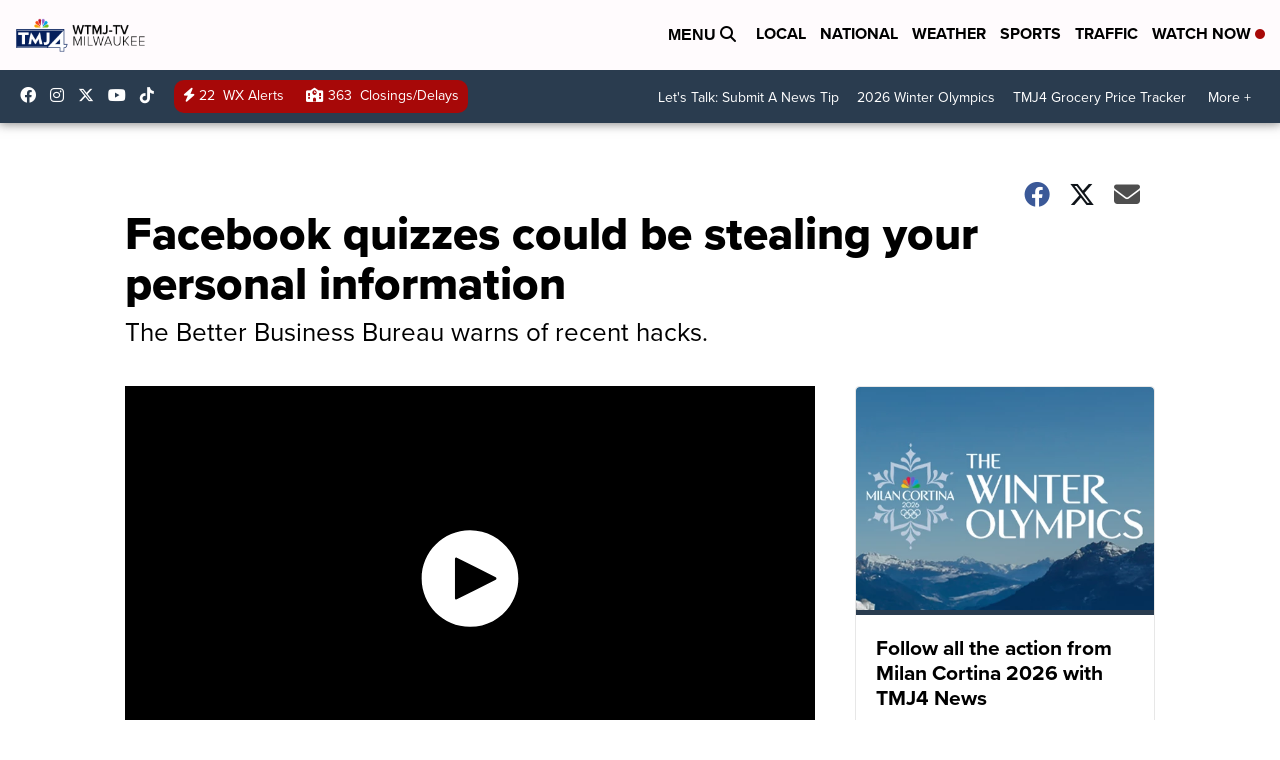

--- FILE ---
content_type: application/javascript; charset=utf-8
request_url: https://fundingchoicesmessages.google.com/f/AGSKWxXpL3MX6J6pmAWJ16myupKgDhp8uXHYeoGUszb1-8C1UL7mGyIOgI82ns1v6RiFcDfruFLzxN7WgJNALCfZ5BtjvS5NtXd9DisDcYgVl7HLTTwZnTZQgPZ2kwcxeaI6kLtHh2unCw==?fccs=W251bGwsbnVsbCxudWxsLG51bGwsbnVsbCxudWxsLFsxNzY5MTQ5MjgwLDIyMzAwMDAwMF0sbnVsbCxudWxsLG51bGwsW251bGwsWzddXSwiaHR0cHM6Ly93d3cudG1qNC5jb20vbmV3cy9sb2NhbC1uZXdzL2ZhY2Vib29rLXF1aXp6ZXMtY291bGQtYmUtc3RlYWxpbmcteW91ci1wZXJzb25hbC1pbmZvcm1hdGlvbiIsbnVsbCxbWzgsIms2MVBCam1rNk8wIl0sWzksImVuLVVTIl0sWzE5LCIyIl0sWzE3LCJbMF0iXSxbMjQsIiJdLFsyOSwiZmFsc2UiXV1d
body_size: -215
content:
if (typeof __googlefc.fcKernelManager.run === 'function') {"use strict";this.default_ContributorServingResponseClientJs=this.default_ContributorServingResponseClientJs||{};(function(_){var window=this;
try{
var QH=function(a){this.A=_.t(a)};_.u(QH,_.J);var RH=_.ed(QH);var SH=function(a,b,c){this.B=a;this.params=b;this.j=c;this.l=_.F(this.params,4);this.o=new _.dh(this.B.document,_.O(this.params,3),new _.Qg(_.Qk(this.j)))};SH.prototype.run=function(){if(_.P(this.params,10)){var a=this.o;var b=_.eh(a);b=_.Od(b,4);_.ih(a,b)}a=_.Rk(this.j)?_.be(_.Rk(this.j)):new _.de;_.ee(a,9);_.F(a,4)!==1&&_.G(a,4,this.l===2||this.l===3?1:2);_.Fg(this.params,5)&&(b=_.O(this.params,5),_.hg(a,6,b));return a};var TH=function(){};TH.prototype.run=function(a,b){var c,d;return _.v(function(e){c=RH(b);d=(new SH(a,c,_.A(c,_.Pk,2))).run();return e.return({ia:_.L(d)})})};_.Tk(8,new TH);
}catch(e){_._DumpException(e)}
}).call(this,this.default_ContributorServingResponseClientJs);
// Google Inc.

//# sourceURL=/_/mss/boq-content-ads-contributor/_/js/k=boq-content-ads-contributor.ContributorServingResponseClientJs.en_US.k61PBjmk6O0.es5.O/d=1/exm=kernel_loader,loader_js_executable/ed=1/rs=AJlcJMztj-kAdg6DB63MlSG3pP52LjSptg/m=web_iab_tcf_v2_signal_executable
__googlefc.fcKernelManager.run('\x5b\x5b\x5b8,\x22\x5bnull,\x5b\x5bnull,null,null,\\\x22https:\/\/fundingchoicesmessages.google.com\/f\/AGSKWxVg7oafj2q-D0NLU1_djoiRKBdTQCKQjtcmkWF1hb9wccz6ur_VwMhIDqIFz1Y2mRBQf-M0eYYUSvzziGl_VfI5dAGMQFSoWy3J0Pz9tazrx0BxlvUv2c8OBUZDqeYtqPsWTsgB-g\\\\u003d\\\\u003d\\\x22\x5d,null,null,\x5bnull,null,null,\\\x22https:\/\/fundingchoicesmessages.google.com\/el\/AGSKWxXW6g8eO17UTOUEeg8PMRqWqL72U3rUBRMJU-bwwSE0kd6AZFCdiyJ3fAx90X3-ZSCN0hdF5Z9uyWQWy0zsTby23MP73g2VtrZllEodVdvhurgGL5blK1nZiisOnbfoJMVbOBQrsQ\\\\u003d\\\\u003d\\\x22\x5d,null,\x5bnull,\x5b7\x5d\x5d\x5d,\\\x22tmj4.com\\\x22,1,\\\x22en\\\x22,null,null,null,null,1\x5d\x22\x5d\x5d,\x5bnull,null,null,\x22https:\/\/fundingchoicesmessages.google.com\/f\/AGSKWxXROmbNagrCwNlRwd6uAospuAuFGATTM5vTn7NbAYDYKX_YyBs8GmIbnptCgzVRhf95Qzr2Jkz6chRPVstwqxpMH5WgkxbLv7T5OELh0xfWIN3HAzGvq-qCo2TNCkeycn9oAZ1z1Q\\u003d\\u003d\x22\x5d\x5d');}

--- FILE ---
content_type: application/javascript; charset=utf-8
request_url: https://fundingchoicesmessages.google.com/f/AGSKWxU7wcPDZw3iRe3yzMb9rCvSfI3f9qs1DqgGokm3S3HK_WcdqXXBT_ncMqPcl606Yh0SJfOL2fwTkUGy6YU3sTP1PRrZSUxiO9jWtzWq2BQcf3fJbB90MmhhiebO5_NVuQEe6Ljj1zyPDtpTYiNF7bzojpwYPTAnt3GHBvP4N6jre54dW-vfz1vgXgpK/_/ads?apid/loading_ads./jivoxadplayer..ads.loader-?adpage=
body_size: -1288
content:
window['c2b2a166-1dc3-4148-bfc0-89dbfb2d386c'] = true;